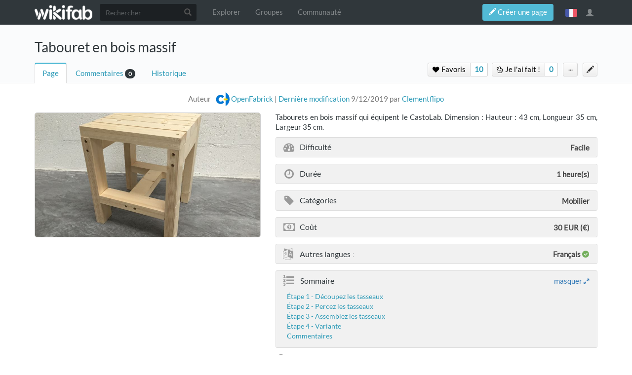

--- FILE ---
content_type: text/html; charset=UTF-8
request_url: https://wikifab.org/wiki/Tabouret_en_bois_massif
body_size: 11640
content:



<!DOCTYPE html>
<html class="client-nojs" lang="fr" dir="ltr">
<head>
<meta charset="UTF-8"/>
<title>Tabouret en bois massif — Wikifab</title>
<script>document.documentElement.className = document.documentElement.className.replace( /(^|\s)client-nojs(\s|$)/, "$1client-js$2" );</script>
<script>(window.RLQ=window.RLQ||[]).push(function(){mw.config.set({"wgCanonicalNamespace":"","wgCanonicalSpecialPageName":false,"wgNamespaceNumber":0,"wgPageName":"Tabouret_en_bois_massif","wgTitle":"Tabouret en bois massif","wgCurRevisionId":72551,"wgRevisionId":72551,"wgArticleId":7800,"wgIsArticle":true,"wgIsRedirect":false,"wgAction":"view","wgUserName":null,"wgUserGroups":["*","Dokit-read","Dokit-createaccount","Dokit-pdfexport"],"wgCategories":["Tutorials"],"wgBreakFrames":false,"wgPageContentLanguage":"fr","wgPageContentModel":"wikitext","wgSeparatorTransformTable":[",\t."," \t,"],"wgDigitTransformTable":["",""],"wgDefaultDateFormat":"dmy","wgMonthNames":["","janvier","février","mars","avril","mai","juin","juillet","août","septembre","octobre","novembre","décembre"],"wgMonthNamesShort":["","janv.","fév.","mars","avr.","mai","juin","juill.","août","sept.","oct.","nov.","déc."],"wgRelevantPageName":"Tabouret_en_bois_massif","wgRelevantArticleId":7800,"wgRequestId":"c52f6d1a867ad3a0a91f66ec","wgIsProbablyEditable":false,"wgRelevantPageIsProbablyEditable":false,"wgRestrictionEdit":[],"wgRestrictionMove":[],"wgPageFormsAutocompleteValues":[],"wgPageFormsAutocompleteOnAllChars":false,"wgPageFormsFieldProperties":[],"wgPageFormsCargoFields":[],"wgPageFormsDependentFields":[],"wgPageFormsGridValues":[],"wgPageFormsGridParams":[],"wgPageFormsContLangYes":null,"wgPageFormsContLangNo":null,"wgPageFormsContLangMonths":[],"wgPageFormsShowOnSelect":[],"wgPageFormsScriptPath":"/w/extensions/PageForms","edgValues":null,"wgPageFormsEDSettings":null,"wgAllowPipesInForms":true,"wgAmericanDates":false,"wgMediaViewerOnClick":true,"wgMediaViewerEnabledByDefault":true,"wgVisualEditor":{"pageLanguageCode":"fr","pageLanguageDir":"ltr","pageVariantFallbacks":"fr","usePageImages":false,"usePageDescriptions":false},"wgULSAcceptLanguageList":[],"wgULSCurrentAutonym":"français","wgCategoryTreePageCategoryOptions":"{\"mode\":0,\"hideprefix\":20,\"showcount\":true,\"namespaces\":false,\"hidebreadcrumb\":true}","wgTranslatePageTranslation":"source","ImageAnnotator":{"imageAnnotatorOldWgServers":["http://wikifab.org","https://wikifab.org","https://files-thumbs.wikifab.org"]},"CommentStreams":{"canComment":false,"moderatorEdit":false,"moderatorAccept":false,"showEditBoxOnPageLoad":1,"moderatorDelete":false,"moderatorFastDelete":0,"showLabels":1,"userDisplayName":"\u003Cspan class=\"cs-comment-author-anonymous\"\u003Eanonyme\u003C/span\u003E","userAvatar":null,"newestStreamsOnTop":1,"initiallyCollapsed":false,"enableVoting":1,"enableAccepting":1,"enableWatchlist":1,"comments":[]},"wgVisualEditorToolbarScrollOffset":0,"wgVisualEditorUnsupportedEditParams":["undo","undoafter","veswitched"],"wgEditSubmitButtonLabelPublish":false});mw.loader.state({"site.styles":"ready","noscript":"ready","user.styles":"ready","user":"ready","site":"ready","user.options":"loading","user.tokens":"loading","ext.imageannotator.editor.css":"ready","ext.translate":"ready","ext.translate.tag.languages":"ready","ext.socialprofile.responsive":"ready","ext.socialprofile.userinfo.css":"ready","ext.Wikifab.css":"ready","ext.groupspage.css":"ready","ext.checkpagetitle.css":"ready","ext.flowcountertalks.css":"ready","ext.simpleembedvideo.css":"ready","ext.userspageslinks.css":"ready","ext.wikifab.css":"ready","ext.dokitfooter.css":"ready","ext.EmbedTutorials.modal.css":"ready","ext.visualEditor.desktopArticleTarget.noscript":"ready","ext.wikifaborg.css":"ready","ext.uls.interlanguage":"ready","ext.simplelanguageselectorcss":"ready","ext.autosetpagelang":"ready","ext.smw.style":"ready","ext.smw.tooltip.styles":"ready","ext.bootstrap.styles":"ready","ext.EmbedTutorials.modal.js":"loading","ext.QRCodeGenerator.modal.js":"loading"});mw.loader.implement("user.options@1dpodri",function($,jQuery,require,module){/*@nomin*/mw.user.options.set({"variant":"fr"});
});mw.loader.implement("user.tokens@1skqejg",function($,jQuery,require,module){/*@nomin*/mw.user.tokens.set({"editToken":"+\\","patrolToken":"+\\","watchToken":"+\\","csrfToken":"+\\"});
});mw.loader.load(["ext.wikifab.wfexplore","ext.Tabber","ext.imageannotator.editor","ext.smw.style","ext.smw.tooltips","ext.carousel.js","mediawiki.page.startup","mediawiki.user","mediawiki.page.ready","mediawiki.toc","mediawiki.searchSuggest","ext.socialprofile.userinfo.js","ext.userswatchbutton.js","ext.groupspage.js","ext.checkpagetitle.js","ext.inputBox","mmv.head","mmv.bootstrap.autostart","ext.simpleembedvideo.js","ext.userspageslinks.js","ext.3d","ext.cssforcategories.common","ext.CommentStreams","ext.visualEditor.desktopArticleTarget.init","ext.visualEditor.targetLoader","ext.uls.interface","ext.simplelanguageselector","ext.bootstrap.scripts","ext.Wikifab.js"]);mw.loader.load("/w/load.php?debug=false\u0026lang=fr\u0026modules=ext.EmbedTutorials.modal.js%7Cext.QRCodeGenerator.modal.js\u0026only=scripts\u0026skin=chameleon");});</script>
<link rel="stylesheet" href="/w/load.php?debug=false&amp;lang=fr&amp;modules=ext.EmbedTutorials.modal.css%7Cext.Wikifab.css%7Cext.autosetpagelang%2Csimplelanguageselectorcss%2Ctranslate%7Cext.bootstrap.styles%7Cext.checkpagetitle.css%7Cext.dokitfooter.css%7Cext.flowcountertalks.css%7Cext.groupspage.css%7Cext.imageannotator.editor.css%7Cext.simpleembedvideo.css%7Cext.socialprofile.responsive%7Cext.socialprofile.userinfo.css%7Cext.translate.tag.languages%7Cext.uls.interlanguage%7Cext.userspageslinks.css%7Cext.visualEditor.desktopArticleTarget.noscript%7Cext.wikifab.css%7Cext.wikifaborg.css&amp;only=styles&amp;skin=chameleon"/>
<link rel="stylesheet" href="/w/load.php?debug=false&amp;lang=fr&amp;modules=ext.smw.style%7Cext.smw.tooltip.styles&amp;only=styles&amp;skin=chameleon"/>
<script async="" src="/w/load.php?debug=false&amp;lang=fr&amp;modules=startup&amp;only=scripts&amp;skin=chameleon"></script>
<style>
			:root{
				--main-btn-color: #52BAD5;
			}
			</style><style>
			:root{
				--main-hover-color: #2C9AB7;
			}
			</style>
<meta name="ResourceLoaderDynamicStyles" content=""/>
<link rel="stylesheet" href="/w/load.php?debug=false&amp;lang=fr&amp;modules=site.styles&amp;only=styles&amp;skin=chameleon"/>
<meta name="generator" content="MediaWiki 1.31.3"/>
<meta name="google-site-verification" content=""/>
<meta name="keywords" content="Tabouret,"/>
<meta name="description" content="Tabourets en bois massif qui équipent le CastoLab.Dimension&amp;#160;: Hauteur&amp;#160;: 43 cm, Longueur 35 cm, Largeur 35 cm."/>
<meta name="twitter:description" content="Tabourets en bois massif qui équipent le CastoLab.Dimension&amp;#160;: Hauteur&amp;#160;: 43 cm, Longueur 35 cm, Largeur 35 cm."/>
<meta name="viewport" content="width=device-width, initial-scale=1.0"/>
<link rel="alternate" type="application/rdf+xml" title="Tabouret en bois massif" href="/w/index.php?title=Sp%C3%A9cial:Export_RDF/Tabouret_en_bois_massif&amp;xmlmime=rdf"/>
<link rel="shortcut icon" href="/images/favicon/favicon.png"/>
<link rel="search" type="application/opensearchdescription+xml" href="/w/opensearch_desc.php" title="Wikifab (fr)"/>
<link rel="EditURI" type="application/rsd+xml" href="https://wikifab.org/w/api.php?action=rsd"/>
<meta property="og:description" content="Tabourets en bois massif qui équipent le CastoLab.Dimension&amp;#160;: Hauteur&amp;#160;: 43 cm, Longueur 35 cm, Largeur 35 cm."/>
<script type="application/ld+json">{"@context" : "http://schema.org","description":"Tabourets en bois massif qui équipent le CastoLab.Dimension&#160;: Hauteur&#160;: 43 cm, Longueur 35 cm, Largeur 35 cm.",}</script>
<meta property="fb:app_id" content=""/>

<meta property="fb:admins" content=""/>

<!--[if lt IE 9]><script src="/w/load.php?debug=false&amp;lang=fr&amp;modules=html5shiv&amp;only=scripts&amp;skin=chameleon&amp;sync=1"></script><![endif]-->
</head>
<body class="mediawiki ltr sitedir-ltr mw-hide-empty-elt ns-0 ns-subject page-Tabouret_en_bois_massif rootpage-Tabouret_en_bois_massif layout-layout-dokit skin-chameleon action-view bodyTranslateSourcePage bodyPageInUserLanguage">
	<!-- navigation bar -->
	<nav class="navbar navbar-default p-navbar" role="navigation" id="mw-navigation">
		<div class="container">
				<div class="navbar-header">

					<button type="button" class="navbar-toggle collapsed" data-toggle="collapse" data-target="#mw-navigation-collapse">
						<span class="sr-only">Toggle navigation</span>
						<span class="icon-bar"></span><span class="icon-bar"></span><span class="icon-bar"></span>
					</button>

				<!-- logo and main page link -->
				<div id="p-logo" class="p-logo navbar-brand" role="banner">
					<a href="/wiki/Accueil" title="Visiter la page d’accueil"><img src="/images/logo/logo-white.png" alt="Wikifab"/></a>
				</div>


				</div>

				<div class="collapse navbar-collapse" id="mw-navigation-collapse">
				<!-- search form -->
				<div  id="p-search" class="p-search navbar-form" role="search">
					<form  id="searchform" class="mw-search form-inline" action="/w/index.php">
						<input type="hidden" name="title" value="Spécial:Recherche" />
						<div class="input-group"><input class="form-control" id="searchInput" accesskey="f" title="Rechercher" placeholder="Rechercher" name="search" autocomplete="off">
						<div class="input-group-btn">
						<button value="Rechercher" id="mw-searchButton" name="fulltext" title="Rechercher les pages comportant ce texte." type="submit" class="mw-searchButton btn btn-default"><span class="glyphicon glyphicon-search"></span></button>
					</div>
				</div>
			</form>
		</div>
<ul class="nav navbar-nav">
				<!-- navigation -->
				<li id="n-Explorer"><a href="/wiki/Explore">Explorer</a></li>
				<li id="n-Groupes"><a href="/wiki/Groups">Groupes</a></li>
				<li id="n-Communauté"><a href="/wiki/Sp%C3%A9cial:AllDiscussions">Communauté</a></li></ul>

					<div class="navbar-right-aligned"><ul class="nav navbar-nav MessageContent"><div data-toggle="modal" data-target="#CreateNewPage" class="wf-top-button askButton"><span class="btn webfonts-changed"><span class="glyphicon glyphicon-pencil"></span> Créer une page</span></div>
<div class="modal fade" id="CreateNewPage" role="dialog" aria-labelledby="myModalLabel">
<div class="modal-dialog">
<div class="modal-content">
<div class="modal-header">
<h4 class="modal-title" id="myModalLabel"><span id="Vous_n'avez_pas_la_permission"></span><span class="mw-headline" id="Vous_n_avez_pas_la_permission">Vous n'avez pas la permission</span></h4>
</div>
<div class="modal-body NewPageTabs">
<div class="alert alert-warning" role="alert"><strong>Oups&#160;!</strong> Vous n'avez pas la permission de modifier ce tutoriel car vous n'êtes pas connecté. Pour modifier ce tutoriel, <a rel="nofollow" class="external text" href="https://wikifab.org/w/index.php?title=Sp%C3%A9cial:UserLogin/signup&amp;returnto=Tabouret_en_bois_massif">créez un compte</a> ou <a rel="nofollow" class="external text" href="https://wikifab.org/w/index.php?title=Sp%C3%A9cial:UserLogin&amp;returnto=Tabouret_en_bois_massif">connectez-vous</a>.</div>
</div>
</div>
</div>
</div>
</ul>
<ul class="nav navbar-nav MessageContent"></ul>

					<!-- personal widgets uls -->
						<ul class="navbar-personaltools navbar-nav navbar-personaltoolwidgets navbar-nav-widgets" ><li id="pt-language" class="active"><a href="#" class="sls-trigger lang-fr" sort_order="0">français</a></li>
					</ul>
					<!-- personal tools -->
					<ul class="navbar-tools navbar-nav" >
						<li class="dropdown navbar-tools-tools">
							<a class="dropdown-toggle navbar-usernotloggedin" href="#" data-toggle="dropdown" title="Vous n’êtes pas connecté." ><span class="glyphicon glyphicon-user"></span></a>
							<ul class="p-personal-tools dropdown-menu dropdown-menu-right" >
								
								<li id="pt-createaccount"><a href="/w/index.php?title=Sp%C3%A9cial:Cr%C3%A9er_un_compte&amp;returnto=Tabouret+en+bois+massif" sort_order="1" title="Nous vous encourageons à créer un compte utilisateur et vous connecter; ce n’est cependant pas obligatoire">Créer un compte</a></li>
								<li id="pt-login-private"><a href="/w/index.php?title=Sp%C3%A9cial:Connexion&amp;returnto=Tabouret+en+bois+massif" sort_order="2" title="Vous devez vous connecter pour utiliser ce wiki [o]" accesskey="o">Se connecter</a></li> <hr style='border-bottom-style: solid;margin-top: 2px;margin-bottom: 2px'> 
									<li id="pt-help-target"><a href="https://help.dokit.app/wiki/Main_Page" target="_blanck" menu="user-sub-menu" sort_order="3">Aide</a></li>
								</ul>
							</li>
						</ul>

					</div> <!-- navbar-right-aligned -->
				</div><!-- /.navbar-collapse -->
			</div>
		</nav>

	<!-- additionnal page header -->
	<div id="additionnal-page-header">
		<div class="container">
		</div>
	</div>

	<!-- main content header -->
	<div id="main-content-header">
		<div class="container">
				<div class="maincontent-header-head">

				<h1 id="firstHeading" class="firstHeading">Tabouret en bois massif</h1>

			</div>

			<div class="maincontent-header-tail">
				<!-- Page Tools Tabs -->
				<div class="page-tools-tabs smooth-scroll"><ul class="list-inline">
<li id="ca-nstab-main" class="selected"><a href="/wiki/Tabouret_en_bois_massif" title="Voir le contenu de la page [c]" accesskey="c" class="selected">Page</a></li>
<li><a count="0" href="#cs-comments">Commentaires</a><span class="counterTalk">0</span></li>
<li id="ca-history"><a href="/w/index.php?title=Tabouret_en_bois_massif&amp;action=history" title="Historique des versions de cette page [h]" accesskey="h">Historique</a></li></ul>
				</div>
					<div class="header-right-aligned">
<div class="PageNetworkLinks">
		<a class="UsersPagesLinksButton addAction" data-linkstype="star" data-page="Tabouret_en_bois_massif" ><button class=" doActionLabel"><span class=" "><i class="fa fa-heart upl_icon"></i> <i class="fa fa-spinner fa-spin upl_loading" style="display:none"></i> Favoris</span></button></a><div class="dropdownParent"><a href="https://wikifab.org/w/index.php?title=Sp%C3%A9cial:DisplayUsersList&pageName=Tabouret+en+bois+massif&typeButton=star&numPage=1" class="UsersPagesLinksButtonCounter addAction" data-linkstype="star" data-page="Tabouret_en_bois_massif" data-listid ="1" ><button>10</button></a><div class="UsersListContent" id="boutonContent1"> <div class="usersPageLinksUsers row"><div class="col-md-4 col-sm-6 col-xs-12 UserListcard"><a href="/wiki/Utilisateur:Aurelien"><div class="avatar"><img src="/images/avatars/default_ml.gif" alt="avatar" border="0"/></div><span class="name">Aurelien</span></a></div><div class="col-md-4 col-sm-6 col-xs-12 UserListcard"><a href="/wiki/Utilisateur:Aurelie_Brachet"><div class="avatar"><img src="/images/avatars/default_ml.gif" alt="avatar" border="0"/></div><span class="name">Aurelie Brachet</span></a></div><div class="col-md-4 col-sm-6 col-xs-12 UserListcard"><a href="/wiki/Utilisateur:Mr_fish77"><div class="avatar"><img src="/images/avatars/dkf_Wikifab_43_ml.png?r=1503386681" alt="avatar" border="0"/></div><span class="name">Mathieu</span></a></div><div class=nbrHiddingPeople><a href="https://wikifab.org/w/index.php?title=Sp%C3%A9cial:DisplayUsersList&pageName=Tabouret en bois massif&typeButton=star&numPage=1">Et 7 de plus...</a></div></div></div></div>
		<a class="UsersPagesLinksButton addAction" data-linkstype="ididit" data-page="Tabouret_en_bois_massif" ><button class=" doActionLabel"><span class=" "><i class="fa fa-hand-peace-o upl_icon"></i> <i class="fa fa-spinner fa-spin upl_loading" style="display:none"></i> Je l'ai fait&#160;!</span></button></a><div class="dropdownParent"><a href="#" class="UsersPagesLinksButtonCounter addAction" data-linkstype="ididit" data-page="Tabouret_en_bois_massif" data-listid ="2" ><button>0</button></a><div class="UsersListContent" id="boutonContent2"> <div class="usersPageLinksUsers row"></div></div></div>
</div>
					<!-- page tools -->
					<ul class="page-tools-dropdown" >
						<li id="ca-formedit" class="page-tools-dropdown-tools"><a href="/w/index.php?title=Tabouret_en_bois_massif&amp;action=formedit" title="Modifier cette page avec un formulaire [&amp;]" accesskey="&amp;"><span class="glyphicon glyphicon-pencil"></span></a></li>
							<li class="page-tools-dropdown-tools dropdown">
								<a data-toggle="dropdown" class="dropdown-toggle" href="#" title="Outils pour les pages" ><span>...</span></a>
	<!-- Content navigation -->
	<ul class="p-contentnavigation dropdown-menu" id="p-contentnavigation">
		<!-- namespaces -->
		<!-- views -->
		<li id="ca-pdfexport"><a href="/w/index.php?title=Tabouret_en_bois_massif&amp;action=pdfexport&amp;format=single">Export PDF</a></li>
		<li id="ca-embed" class="embed-button"><a href="/w/index.php?title=Tabouret_en_bois_massif&amp;embed=true" class="embed-button">Intégrer ce tutoriel</a></li>
		<li id="ca-qrcode" class="qrcode-button"><a data-toggle="modal" data-target="#qrcodeModal" href="#" class="qrcode-button">Générer un QR code</a></li>
		<!-- NetworksLinks -->
	</ul>
							</li>
						</ul>

					</div> <!-- header-right-aligned -->
			</div>
		</div>
	</div>

	<div>
		<div class="container">
			<div class="siteNoticeArea row">
				<div class="col-lg-12">

				</div>
			</div>
			<div class="row">
				<div class="col-lg-12">
					<!-- start the content area -->
					<div id="content" class="mw-body"><a id="top"></a>
						<div id="mw-indicators" class="mw-indicators"></div>
						<div  id="mw-js-message" style="display:none;"></div>
						<div id="bodyContent">
							<!-- body text -->

							<div id="mw-content-text" lang="fr" dir="ltr" class="mw-content-ltr"><div class="mw-parser-output"><div class="print-description print-only">Tabourets en bois massif qui équipent le CastoLab.
Dimension&#160;: Hauteur&#160;: 43 cm, Longueur 35 cm, Largeur 35 cm.</div>
<p class="tuto-details-autor-revision noprint hideInTranslatedPage">Auteur&#160;<span class="tuto-details-author-box"><a class="avatar-image" href="/wiki/Utilisateur:Castolab"><img src="/images/avatars/dkf_Wikifab_2415_ml.jpg?r=1503387153" alt="avatar" border="0" /></a><a class="name" href="/wiki/Utilisateur:Castolab"><span class="tuto-details-author-name">OpenFabrick</span></a></span> | <a rel="nofollow" class="external text" href="https://wikifab.org/w/index.php?title=Tabouret_en_bois_massif&amp;action=history">Dernière modification</a> 9/12/2019 par <a href="/wiki/Utilisateur:Clementflipo" class="mw-redirect" title="Utilisateur:Clementflipo">Clementflipo</a></p>
<div class="row firstPage">
<div class="col-md-5 col-sm-5 col-xs-12 fullWidthPrint">
<div class="tuto-main-image noprint"><div class="annotatedImageContainer"><a href="/wiki/Fichier:Tabouret_en_bois_massif_IMG_5559.JPG" class="image"><img alt="Tabouret en bois massif IMG 5559.JPG" src="/images/thumb/3/3a/Tabouret_en_bois_massif_IMG_5559.JPG/800px-Tabouret_en_bois_massif_IMG_5559.JPG" width="800" height="600" class="thumbborder" data-file-width="3264" data-file-height="2448" /></a><div class="annotatedcontent" data-annotatedcontent="&#123;&#123;&#123;Main_Picture_annotation&#125;&#125;&#125;"> </div></div>
</div>
<div class="tuto-details-box print-only">
<div class="tuto-items-container">
<div class="tuto-items-details-container">
<div class="tuto-items-details-container-left"><i class="fa fa-tachometer"></i> Difficulté</div>
<div class="tuto-items-details-container-right"><span class="propertyKey" style="display:none">Easy</span> Facile</div>
</div>
<div class="tuto-items-details-container">
<div class="tuto-items-details-container-left"><i class="fa fa-clock-o"></i> Durée</div>
<div class="tuto-items-details-container-right">1 <span class="propertyKey" style="display:none">hour(s)</span> heure(s)</div>
</div>
<div class="tuto-items-details-container">
<div class="tuto-items-details-container-left"><i class="fa fa-tag"></i> Catégories</div>
<div class="tuto-items-details-container-right">Mobilier</div>
</div>
<div class="tuto-items-details-container">
<div class="tuto-items-details-container-left"><i class="fa fa-money"></i> Coût</div>
<div class="tuto-items-details-container-right">30 EUR (€)</div>
</div>
</div>
</div>
</div>
<div class="col-md-7 col-sm-7 col-xs-12 fullWidthPrint no-print-book">
<div class="tuto-details-box">
<div class="tuto-details-about-title noprint">Tabourets en bois massif qui équipent le CastoLab.
Dimension&#160;: Hauteur&#160;: 43 cm, Longueur 35 cm, Largeur 35 cm.</div>
<div class="tuto-items-container"><div class="tuto-items-details-container noprint">
<div class="tuto-items-details-container-left"><i class="fa fa-tachometer"></i> Difficulté</div> <div class="tuto-items-details-container-right"><span class="propertyKey" style="display:none">Easy</span> Facile</div> </div><div class="tuto-items-details-container noprint"> <div class="tuto-items-details-container-left"><i class="fa fa-clock-o"></i> Durée</div> <div class="tuto-items-details-container-right">1 <span class="propertyKey" style="display:none">hour(s)</span> heure(s)</div></div>
<div class="tuto-items-details-container noprint"><div class="tuto-items-details-container-left"><i class="fa fa-tag"></i> Catégories</div> <div class="tuto-items-details-container-right">Mobilier</div></div><div class="tuto-items-details-container noprint"><div class="tuto-items-details-container-left"><i class="fa fa-money"></i> Coût</div> <div class="tuto-items-details-container-right">30 EUR (€)</div></div>
<div class="tuto-items-languages noprint"><div class="mw-pt-languages noprint" lang="fr" dir="ltr"><div class="mw-pt-languages-label">Autres langues&#160;:</div><div class="mw-pt-languages-list autonym"><span class="mw-pt-languages-ui mw-pt-languages-selected mw-pt-progress mw-pt-progress--complete" lang="fr">français</span></div></div></div>
<div class="tuto-items-details-container printTOC"><div class="tuto-items-details-container-left"><i class="fa fa-list-ol"></i></div><div id="toc" class="toc"><div class="toctitle" lang="fr" dir="ltr"><h2>Sommaire</h2></div>
<ul>
<li class="toclevel-1"><a href="#Étape_1_-_Découpez_les_tasseaux"><span class="tocnumber">1</span> <span class="toctext">Étape 1 - Découpez les tasseaux</span></a></li>
<li class="toclevel-1"><a href="#Étape_2_-_Percez_les_tasseaux"><span class="tocnumber">2</span> <span class="toctext">Étape 2 - Percez les tasseaux</span></a></li>
<li class="toclevel-1"><a href="#Étape_3_-_Assemblez_les_tasseaux"><span class="tocnumber">3</span> <span class="toctext">Étape 3 - Assemblez les tasseaux</span></a></li>
<li class="toclevel-1"><a href="#Étape_4_-_Variante"><span class="tocnumber">4</span> <span class="toctext">Étape 4 - Variante</span></a></li>
<li class="toclevel-1"><a href="#Commentaires"><span class="tocnumber">5</span> <span class="toctext">Commentaires</span></a></li>
</ul>
</div>
</div>
<div class="licence-detail noprint"><i class="fa fa-creative-commons"></i><span class="licence-detail-title">Licence&#160;:</span> Attribution - Pas d'utilisation commerciale (CC-BY-NC)</div>
</div>
</div>
</div>
</div>
<p><span class="propertyKey" style="display:none">Tabouret</span>
<span class="propertyKey" style="display:none">Tabouret_en_bois_massif_IMG_5559.JPG</span>
<span class="propertyKey" style="display:none">fr</span> 
<span class="propertyKey" style="display:none">none</span> 
<span class="propertyKey" style="display:none">Creation</span> 
<span class="propertyKey" style="display:none">0</span>
<span class="noprint"></span>
</p>


<div class="Input-tabs Grey-Input-tabs">
<div id="tabber-439e33226e4264e931e5b6ebd2211d67" class="tabber">
			<div class="tabbertab" title="Outils &amp; Matériaux">
				<p class="mw-empty-elt">
</p><div class="wf-nav-tabs-inner">
<div class="row">
<div class="col-xs-12 col-md-6">
<div class="tuto-step-image">
<div data-interval="false" data-ride="carousel" class="carousel" id="myCarousel1"><div class="carousel-inner"><div class="carousel-item item active"><a href="/wiki/Fichier:Tabouret_en_bois_massif_tabouret_1_.JPG" class="image"><img alt="Tabouret en bois massif tabouret 1 .JPG" src="/images/d/d8/Tabouret_en_bois_massif_tabouret_1_.JPG" width="3264" height="2448" data-file-width="3264" data-file-height="2448" /></a></div><div class="carousel-item item"><a href="/wiki/Fichier:Tabouret_en_bois_massif_bois.jpg" class="image"><img alt="Tabouret en bois massif bois.jpg" src="/images/2/2c/Tabouret_en_bois_massif_bois.jpg" width="3264" height="2448" data-file-width="3264" data-file-height="2448" /></a></div></div><ol class="carousel-indicators"><li class="carousel-thumb active" data-slide-to="0" data-target="#myCarousel1"><a href="/wiki/Fichier:Tabouret_en_bois_massif_tabouret_1_.JPG" class="image"><img alt="Tabouret en bois massif tabouret 1 .JPG" src="/images/d/d8/Tabouret_en_bois_massif_tabouret_1_.JPG" width="3264" height="2448" data-file-width="3264" data-file-height="2448" /></a></li><li class="carousel-thumb" data-slide-to="1" data-target="#myCarousel1"><a href="/wiki/Fichier:Tabouret_en_bois_massif_bois.jpg" class="image"><img alt="Tabouret en bois massif bois.jpg" src="/images/2/2c/Tabouret_en_bois_massif_bois.jpg" width="3264" height="2448" data-file-width="3264" data-file-height="2448" /></a></li></ol></div> 
</div>
</div>
<div class="col-xs-12 col-md-6 step-instructions">
<h3><span class="mw-headline" id="Matériaux">Matériaux</span></h3>
<p>2 tasseaux en sapin raboté 38 x 67 mm longueur 2,4 m
</p><p>14 vis &#160;: 4 mm x 60 mm
</p><p>12 vis&#160;: 5 mm x 100 mm
</p><p>Colle à bois
</p>
<div class="hrContentMinor-2"></div>
<h3><span class="mw-headline" id="Outils">Outils</span></h3>
<p>Une scie à onglets (électrique ou à main)
</p><p>Perceuse visseuse
</p><p>Cales de montage (en option)
</p>
</div>
</div>
</div><p class="mw-empty-elt"></p>
			</div></div>
</div>
<div class="bg-halfsquare-separator"></div>
<div class="row">
<div class="col-xs-12 col-md-6 step-instructions col-md-push-6 step-instructions-manyimage">
<h2><span class="mw-headline" id="Étape_1_-_Découpez_les_tasseaux">Étape 1 - Découpez les tasseaux</span></h2>
<p>Découper selon le plan de découpe ci contre.
</p><p>Il y a 4 dimensions différentes&#160;:
</p><p>A&#160;: 4 exemplaires. Longueur 392 mm (pieds).
</p><p>B&#160;: 5 exemplaires. Longueur 355 mm (assise).
</p><p>C&#160;: 2 exemplaires. Longueur 279 mm (traverses).
</p><p>D&#160;: 3 exemplaires. Longueur 221 mm (traverses). 
</p>
</div>
<div class="col-xs-12 col-md-6 tuto-step-image noprint col-md-pull-6">
<div data-interval="false" data-ride="carousel" class="carousel" id="myCarousel2"><div class="carousel-inner"><div class="carousel-item item active"><div class="annotatedImageContainer"><a href="/wiki/Fichier:Tabouret_en_bois_massif_Plan_d_coupe_Bas.jpg" class="image"><img alt="Tabouret en bois massif Plan d coupe Bas.jpg" src="/images/thumb/d/de/Tabouret_en_bois_massif_Plan_d_coupe_Bas.jpg/800px-Tabouret_en_bois_massif_Plan_d_coupe_Bas.jpg" width="800" height="554" data-file-width="3250" data-file-height="2250" /></a><div class="annotatedcontent" data-annotatedcontent=""> </div></div></div><div class="carousel-item item"><div class="annotatedImageContainer"><a href="/wiki/Fichier:Tabouret_en_bois_massif_tabouret_2_.JPG" class="image"><img alt="Tabouret en bois massif tabouret 2 .JPG" src="/images/thumb/9/91/Tabouret_en_bois_massif_tabouret_2_.JPG/800px-Tabouret_en_bois_massif_tabouret_2_.JPG" width="800" height="600" data-file-width="3264" data-file-height="2448" /></a><div class="annotatedcontent" data-annotatedcontent=""> </div></div></div><div class="carousel-item item"><div class="annotatedImageContainer"><a href="/wiki/Fichier:Tabouret_en_bois_massif_tabouret_4_.JPG" class="image"><img alt="Tabouret en bois massif tabouret 4 .JPG" src="/images/thumb/a/aa/Tabouret_en_bois_massif_tabouret_4_.JPG/800px-Tabouret_en_bois_massif_tabouret_4_.JPG" width="800" height="600" data-file-width="3264" data-file-height="2448" /></a><div class="annotatedcontent" data-annotatedcontent=""> </div></div></div></div><ol class="carousel-indicators"><li class="carousel-thumb active" data-slide-to="0" data-target="#myCarousel2"><div class="annotatedImageContainer"><a href="/wiki/Fichier:Tabouret_en_bois_massif_Plan_d_coupe_Bas.jpg" class="image"><img alt="Tabouret en bois massif Plan d coupe Bas.jpg" src="/images/thumb/d/de/Tabouret_en_bois_massif_Plan_d_coupe_Bas.jpg/800px-Tabouret_en_bois_massif_Plan_d_coupe_Bas.jpg" width="800" height="554" data-file-width="3250" data-file-height="2250" /></a><div class="annotatedcontent" data-annotatedcontent=""> </div></div></li><li class="carousel-thumb" data-slide-to="1" data-target="#myCarousel2"><div class="annotatedImageContainer"><a href="/wiki/Fichier:Tabouret_en_bois_massif_tabouret_2_.JPG" class="image"><img alt="Tabouret en bois massif tabouret 2 .JPG" src="/images/thumb/9/91/Tabouret_en_bois_massif_tabouret_2_.JPG/800px-Tabouret_en_bois_massif_tabouret_2_.JPG" width="800" height="600" data-file-width="3264" data-file-height="2448" /></a><div class="annotatedcontent" data-annotatedcontent=""> </div></div></li><li class="carousel-thumb" data-slide-to="2" data-target="#myCarousel2"><div class="annotatedImageContainer"><a href="/wiki/Fichier:Tabouret_en_bois_massif_tabouret_4_.JPG" class="image"><img alt="Tabouret en bois massif tabouret 4 .JPG" src="/images/thumb/a/aa/Tabouret_en_bois_massif_tabouret_4_.JPG/800px-Tabouret_en_bois_massif_tabouret_4_.JPG" width="800" height="600" data-file-width="3264" data-file-height="2448" /></a><div class="annotatedcontent" data-annotatedcontent=""> </div></div></li></ol></div>
</div>
<div class="col-md-6 step-image-print print-only">
<div class="tuto-step-image">
<div class="annotatedImageContainer"><a href="/wiki/Fichier:Tabouret_en_bois_massif_Plan_d_coupe_Bas.jpg" class="image"><img alt="Tabouret en bois massif Plan d coupe Bas.jpg" src="/images/thumb/d/de/Tabouret_en_bois_massif_Plan_d_coupe_Bas.jpg/800px-Tabouret_en_bois_massif_Plan_d_coupe_Bas.jpg" width="800" height="554" data-file-width="3250" data-file-height="2250" /></a><div class="annotatedcontent" data-annotatedcontent=""> </div></div>
</div>
</div>
<div class="col-md-6 step-image-print print-only">
<div class="tuto-step-image">
<div class="annotatedImageContainer"><a href="/wiki/Fichier:Tabouret_en_bois_massif_tabouret_2_.JPG" class="image"><img alt="Tabouret en bois massif tabouret 2 .JPG" src="/images/thumb/9/91/Tabouret_en_bois_massif_tabouret_2_.JPG/800px-Tabouret_en_bois_massif_tabouret_2_.JPG" width="800" height="600" data-file-width="3264" data-file-height="2448" /></a><div class="annotatedcontent" data-annotatedcontent=""> </div></div>
</div>
</div>
<div class="col-md-6 step-image-print print-only">
<div class="tuto-step-image">
<div class="annotatedImageContainer"><a href="/wiki/Fichier:Tabouret_en_bois_massif_tabouret_4_.JPG" class="image"><img alt="Tabouret en bois massif tabouret 4 .JPG" src="/images/thumb/a/aa/Tabouret_en_bois_massif_tabouret_4_.JPG/800px-Tabouret_en_bois_massif_tabouret_4_.JPG" width="800" height="600" data-file-width="3264" data-file-height="2448" /></a><div class="annotatedcontent" data-annotatedcontent=""> </div></div>
</div>
</div>
<p><br />
</p>
 </div>
<div class="hrContentMinor"></div>
<p><span class="propertyKey" style="display:none"></span>
</p>
<div class="row">
<div class="col-xs-12 col-md-6 step-instructions col-md-push-6 step-instructions-manyimage">
<h2><span class="mw-headline" id="Étape_2_-_Percez_les_tasseaux">Étape 2 - Percez les tasseaux</span></h2>
<p>Tracez les trous à percer selon le plan ci-contre.
</p><p>Si vous avez plusieurs tabourets à assembler, des cales de perçage vous feront gagner du temps. Elles peuvent être découpées dans une plaque de bois ou imprimées en 3D. Un fichier d'impression des cales est disponibles dans ce tuto. 
</p>
</div>
<div class="col-xs-12 col-md-6 tuto-step-image noprint col-md-pull-6">
<div data-interval="false" data-ride="carousel" class="carousel" id="myCarousel3"><div class="carousel-inner"><div class="carousel-item item active"><div class="annotatedImageContainer"><a href="/wiki/Fichier:Tabouret_en_bois_massif_Percage_bas.jpg" class="image"><img alt="Tabouret en bois massif Percage bas.jpg" src="/images/thumb/6/6b/Tabouret_en_bois_massif_Percage_bas.jpg/800px-Tabouret_en_bois_massif_Percage_bas.jpg" width="800" height="554" data-file-width="3250" data-file-height="2250" /></a><div class="annotatedcontent" data-annotatedcontent=""> </div></div></div><div class="carousel-item item"><div class="annotatedImageContainer"><a href="/wiki/Fichier:Tabouret_en_bois_massif_tabouret_5_.JPG" class="image"><img alt="Tabouret en bois massif tabouret 5 .JPG" src="/images/thumb/6/6e/Tabouret_en_bois_massif_tabouret_5_.JPG/800px-Tabouret_en_bois_massif_tabouret_5_.JPG" width="800" height="1067" data-file-width="2448" data-file-height="3264" /></a><div class="annotatedcontent" data-annotatedcontent=""> </div></div></div><div class="carousel-item item"><div class="annotatedImageContainer"><a href="/wiki/Fichier:Tabouret_en_bois_massif_tabouret_6_.JPG" class="image"><img alt="Tabouret en bois massif tabouret 6 .JPG" src="/images/thumb/c/cf/Tabouret_en_bois_massif_tabouret_6_.JPG/800px-Tabouret_en_bois_massif_tabouret_6_.JPG" width="800" height="1067" data-file-width="2448" data-file-height="3264" /></a><div class="annotatedcontent" data-annotatedcontent=""> </div></div></div></div><ol class="carousel-indicators"><li class="carousel-thumb active" data-slide-to="0" data-target="#myCarousel3"><div class="annotatedImageContainer"><a href="/wiki/Fichier:Tabouret_en_bois_massif_Percage_bas.jpg" class="image"><img alt="Tabouret en bois massif Percage bas.jpg" src="/images/thumb/6/6b/Tabouret_en_bois_massif_Percage_bas.jpg/800px-Tabouret_en_bois_massif_Percage_bas.jpg" width="800" height="554" data-file-width="3250" data-file-height="2250" /></a><div class="annotatedcontent" data-annotatedcontent=""> </div></div></li><li class="carousel-thumb" data-slide-to="1" data-target="#myCarousel3"><div class="annotatedImageContainer"><a href="/wiki/Fichier:Tabouret_en_bois_massif_tabouret_5_.JPG" class="image"><img alt="Tabouret en bois massif tabouret 5 .JPG" src="/images/thumb/6/6e/Tabouret_en_bois_massif_tabouret_5_.JPG/800px-Tabouret_en_bois_massif_tabouret_5_.JPG" width="800" height="1067" data-file-width="2448" data-file-height="3264" /></a><div class="annotatedcontent" data-annotatedcontent=""> </div></div></li><li class="carousel-thumb" data-slide-to="2" data-target="#myCarousel3"><div class="annotatedImageContainer"><a href="/wiki/Fichier:Tabouret_en_bois_massif_tabouret_6_.JPG" class="image"><img alt="Tabouret en bois massif tabouret 6 .JPG" src="/images/thumb/c/cf/Tabouret_en_bois_massif_tabouret_6_.JPG/800px-Tabouret_en_bois_massif_tabouret_6_.JPG" width="800" height="1067" data-file-width="2448" data-file-height="3264" /></a><div class="annotatedcontent" data-annotatedcontent=""> </div></div></li></ol></div>
</div>
<div class="col-md-6 step-image-print print-only">
<div class="tuto-step-image">
<div class="annotatedImageContainer"><a href="/wiki/Fichier:Tabouret_en_bois_massif_Percage_bas.jpg" class="image"><img alt="Tabouret en bois massif Percage bas.jpg" src="/images/thumb/6/6b/Tabouret_en_bois_massif_Percage_bas.jpg/800px-Tabouret_en_bois_massif_Percage_bas.jpg" width="800" height="554" data-file-width="3250" data-file-height="2250" /></a><div class="annotatedcontent" data-annotatedcontent=""> </div></div>
</div>
</div>
<div class="col-md-6 step-image-print print-only">
<div class="tuto-step-image">
<div class="annotatedImageContainer"><a href="/wiki/Fichier:Tabouret_en_bois_massif_tabouret_5_.JPG" class="image"><img alt="Tabouret en bois massif tabouret 5 .JPG" src="/images/thumb/6/6e/Tabouret_en_bois_massif_tabouret_5_.JPG/800px-Tabouret_en_bois_massif_tabouret_5_.JPG" width="800" height="1067" data-file-width="2448" data-file-height="3264" /></a><div class="annotatedcontent" data-annotatedcontent=""> </div></div>
</div>
</div>
<div class="col-md-6 step-image-print print-only">
<div class="tuto-step-image">
<div class="annotatedImageContainer"><a href="/wiki/Fichier:Tabouret_en_bois_massif_tabouret_6_.JPG" class="image"><img alt="Tabouret en bois massif tabouret 6 .JPG" src="/images/thumb/c/cf/Tabouret_en_bois_massif_tabouret_6_.JPG/800px-Tabouret_en_bois_massif_tabouret_6_.JPG" width="800" height="1067" data-file-width="2448" data-file-height="3264" /></a><div class="annotatedcontent" data-annotatedcontent=""> </div></div>
</div>
</div>
<p><br />
</p>
 </div>
<div class="hrContentMinor"></div>
<p><span class="propertyKey" style="display:none"></span>
</p>
<div class="row">
<div class="col-xs-12 col-md-6 step-instructions col-md-push-6 step-instructions-manyimage">
<h2><span class="mw-headline" id="Étape_3_-_Assemblez_les_tasseaux">Étape 3 - Assemblez les tasseaux</span></h2>
<p>Assemblez les morceaux préalablement coupés et percés, avec de la colle et les vis.
</p><p>Commencer par assembler séparément les 2 U pour les pieds et le H des traverses.
</p><p>Puis assemblez-les avant de fixer les morceaux de l'assise. 
</p>
</div>
<div class="col-xs-12 col-md-6 tuto-step-image noprint col-md-pull-6">
<div data-interval="false" data-ride="carousel" class="carousel" id="myCarousel4"><div class="carousel-inner"><div class="carousel-item item active"><div class="annotatedImageContainer"><a href="/wiki/Fichier:Tabouret_en_bois_massif_IMG_5582.JPG" class="image"><img alt="Tabouret en bois massif IMG 5582.JPG" src="/images/thumb/0/02/Tabouret_en_bois_massif_IMG_5582.JPG/800px-Tabouret_en_bois_massif_IMG_5582.JPG" width="800" height="600" data-file-width="3264" data-file-height="2448" /></a><div class="annotatedcontent" data-annotatedcontent=""> </div></div></div><div class="carousel-item item"><div class="annotatedImageContainer"><a href="/wiki/Fichier:Tabouret_en_bois_massif_IMG_5583.JPG" class="image"><img alt="Tabouret en bois massif IMG 5583.JPG" src="/images/thumb/b/b3/Tabouret_en_bois_massif_IMG_5583.JPG/800px-Tabouret_en_bois_massif_IMG_5583.JPG" width="800" height="600" data-file-width="3264" data-file-height="2448" /></a><div class="annotatedcontent" data-annotatedcontent=""> </div></div></div><div class="carousel-item item"><div class="annotatedImageContainer"><a href="/wiki/Fichier:Tabouret_en_bois_massif_IMG_5586.JPG" class="image"><img alt="Tabouret en bois massif IMG 5586.JPG" src="/images/thumb/b/b1/Tabouret_en_bois_massif_IMG_5586.JPG/800px-Tabouret_en_bois_massif_IMG_5586.JPG" width="800" height="600" data-file-width="3264" data-file-height="2448" /></a><div class="annotatedcontent" data-annotatedcontent=""> </div></div></div><div class="carousel-item item"><div class="annotatedImageContainer"><a href="/wiki/Fichier:Tabouret_en_bois_massif_IMG_5584b.JPG" class="image"><img alt="Tabouret en bois massif IMG 5584b.JPG" src="/images/thumb/0/04/Tabouret_en_bois_massif_IMG_5584b.JPG/800px-Tabouret_en_bois_massif_IMG_5584b.JPG" width="800" height="600" data-file-width="2997" data-file-height="2248" /></a><div class="annotatedcontent" data-annotatedcontent=""> </div></div></div></div><ol class="carousel-indicators"><li class="carousel-thumb active" data-slide-to="0" data-target="#myCarousel4"><div class="annotatedImageContainer"><a href="/wiki/Fichier:Tabouret_en_bois_massif_IMG_5582.JPG" class="image"><img alt="Tabouret en bois massif IMG 5582.JPG" src="/images/thumb/0/02/Tabouret_en_bois_massif_IMG_5582.JPG/800px-Tabouret_en_bois_massif_IMG_5582.JPG" width="800" height="600" data-file-width="3264" data-file-height="2448" /></a><div class="annotatedcontent" data-annotatedcontent=""> </div></div></li><li class="carousel-thumb" data-slide-to="1" data-target="#myCarousel4"><div class="annotatedImageContainer"><a href="/wiki/Fichier:Tabouret_en_bois_massif_IMG_5583.JPG" class="image"><img alt="Tabouret en bois massif IMG 5583.JPG" src="/images/thumb/b/b3/Tabouret_en_bois_massif_IMG_5583.JPG/800px-Tabouret_en_bois_massif_IMG_5583.JPG" width="800" height="600" data-file-width="3264" data-file-height="2448" /></a><div class="annotatedcontent" data-annotatedcontent=""> </div></div></li><li class="carousel-thumb" data-slide-to="2" data-target="#myCarousel4"><div class="annotatedImageContainer"><a href="/wiki/Fichier:Tabouret_en_bois_massif_IMG_5586.JPG" class="image"><img alt="Tabouret en bois massif IMG 5586.JPG" src="/images/thumb/b/b1/Tabouret_en_bois_massif_IMG_5586.JPG/800px-Tabouret_en_bois_massif_IMG_5586.JPG" width="800" height="600" data-file-width="3264" data-file-height="2448" /></a><div class="annotatedcontent" data-annotatedcontent=""> </div></div></li><li class="carousel-thumb" data-slide-to="3" data-target="#myCarousel4"><div class="annotatedImageContainer"><a href="/wiki/Fichier:Tabouret_en_bois_massif_IMG_5584b.JPG" class="image"><img alt="Tabouret en bois massif IMG 5584b.JPG" src="/images/thumb/0/04/Tabouret_en_bois_massif_IMG_5584b.JPG/800px-Tabouret_en_bois_massif_IMG_5584b.JPG" width="800" height="600" data-file-width="2997" data-file-height="2248" /></a><div class="annotatedcontent" data-annotatedcontent=""> </div></div></li></ol></div>
</div>
<div class="col-md-6 step-image-print print-only">
<div class="tuto-step-image">
<div class="annotatedImageContainer"><a href="/wiki/Fichier:Tabouret_en_bois_massif_IMG_5582.JPG" class="image"><img alt="Tabouret en bois massif IMG 5582.JPG" src="/images/thumb/0/02/Tabouret_en_bois_massif_IMG_5582.JPG/800px-Tabouret_en_bois_massif_IMG_5582.JPG" width="800" height="600" data-file-width="3264" data-file-height="2448" /></a><div class="annotatedcontent" data-annotatedcontent=""> </div></div>
</div>
</div>
<div class="col-md-6 step-image-print print-only">
<div class="tuto-step-image">
<div class="annotatedImageContainer"><a href="/wiki/Fichier:Tabouret_en_bois_massif_IMG_5583.JPG" class="image"><img alt="Tabouret en bois massif IMG 5583.JPG" src="/images/thumb/b/b3/Tabouret_en_bois_massif_IMG_5583.JPG/800px-Tabouret_en_bois_massif_IMG_5583.JPG" width="800" height="600" data-file-width="3264" data-file-height="2448" /></a><div class="annotatedcontent" data-annotatedcontent=""> </div></div>
</div>
</div>
<div class="col-md-6 step-image-print print-only">
<div class="tuto-step-image">
<div class="annotatedImageContainer"><a href="/wiki/Fichier:Tabouret_en_bois_massif_IMG_5586.JPG" class="image"><img alt="Tabouret en bois massif IMG 5586.JPG" src="/images/thumb/b/b1/Tabouret_en_bois_massif_IMG_5586.JPG/800px-Tabouret_en_bois_massif_IMG_5586.JPG" width="800" height="600" data-file-width="3264" data-file-height="2448" /></a><div class="annotatedcontent" data-annotatedcontent=""> </div></div>
</div>
</div>
<div class="col-md-6 step-image-print print-only">
<div class="tuto-step-image">
<div class="annotatedImageContainer"><a href="/wiki/Fichier:Tabouret_en_bois_massif_IMG_5584b.JPG" class="image"><img alt="Tabouret en bois massif IMG 5584b.JPG" src="/images/thumb/0/04/Tabouret_en_bois_massif_IMG_5584b.JPG/800px-Tabouret_en_bois_massif_IMG_5584b.JPG" width="800" height="600" data-file-width="2997" data-file-height="2248" /></a><div class="annotatedcontent" data-annotatedcontent=""> </div></div>
</div>
</div>
<p><br />
</p>
 </div>
<div class="hrContentMinor"></div>
<p><span class="propertyKey" style="display:none"></span>
</p>
<div class="row">
<div class="col-xs-12 col-md-6 step-instructions col-md-push-6 step-instructions-manyimage">
<h2><span class="mw-headline" id="Étape_4_-_Variante">Étape 4 - Variante</span></h2>
<p>Plans de découpe et de perçage pour un tabouret plus haut.
</p><p>Eléments à découper (seules les dimensions des pieds changent)&#160;:
</p><p>A&#160;: 4 exemplaires. Longueur 562 mm (pieds).
</p><p>B&#160;: 5 exemplaires. Longueur 355 mm (assise).
</p><p>C&#160;: 2 exemplaires. Longueur 279 mm (traverses).
</p><p>D&#160;: 3 exemplaires. Longueur 221 mm (traverses). 
</p>
</div>
<div class="col-xs-12 col-md-6 tuto-step-image noprint col-md-pull-6">
<div data-interval="false" data-ride="carousel" class="carousel" id="myCarousel5"><div class="carousel-inner"><div class="carousel-item item active"><div class="annotatedImageContainer"><a href="/wiki/Fichier:Tabouret_en_bois_massif_Plan_d_coupe_Haut.jpg" class="image"><img alt="Tabouret en bois massif Plan d coupe Haut.jpg" src="/images/thumb/f/fa/Tabouret_en_bois_massif_Plan_d_coupe_Haut.jpg/800px-Tabouret_en_bois_massif_Plan_d_coupe_Haut.jpg" width="800" height="554" data-file-width="3250" data-file-height="2250" /></a><div class="annotatedcontent" data-annotatedcontent=""> </div></div></div><div class="carousel-item item"><div class="annotatedImageContainer"><a href="/wiki/Fichier:Tabouret_en_bois_massif_Percage_haut.jpg" class="image"><img alt="Tabouret en bois massif Percage haut.jpg" src="/images/thumb/d/d7/Tabouret_en_bois_massif_Percage_haut.jpg/800px-Tabouret_en_bois_massif_Percage_haut.jpg" width="800" height="554" data-file-width="3250" data-file-height="2250" /></a><div class="annotatedcontent" data-annotatedcontent=""> </div></div></div><div class="carousel-item item"><div class="annotatedImageContainer"><a href="/wiki/Fichier:Tabouret_en_bois_massif_IMG_5601.JPG" class="image"><img alt="Tabouret en bois massif IMG 5601.JPG" src="/images/thumb/6/60/Tabouret_en_bois_massif_IMG_5601.JPG/800px-Tabouret_en_bois_massif_IMG_5601.JPG" width="800" height="600" data-file-width="3264" data-file-height="2448" /></a><div class="annotatedcontent" data-annotatedcontent=""> </div></div></div></div><ol class="carousel-indicators"><li class="carousel-thumb active" data-slide-to="0" data-target="#myCarousel5"><div class="annotatedImageContainer"><a href="/wiki/Fichier:Tabouret_en_bois_massif_Plan_d_coupe_Haut.jpg" class="image"><img alt="Tabouret en bois massif Plan d coupe Haut.jpg" src="/images/thumb/f/fa/Tabouret_en_bois_massif_Plan_d_coupe_Haut.jpg/800px-Tabouret_en_bois_massif_Plan_d_coupe_Haut.jpg" width="800" height="554" data-file-width="3250" data-file-height="2250" /></a><div class="annotatedcontent" data-annotatedcontent=""> </div></div></li><li class="carousel-thumb" data-slide-to="1" data-target="#myCarousel5"><div class="annotatedImageContainer"><a href="/wiki/Fichier:Tabouret_en_bois_massif_Percage_haut.jpg" class="image"><img alt="Tabouret en bois massif Percage haut.jpg" src="/images/thumb/d/d7/Tabouret_en_bois_massif_Percage_haut.jpg/800px-Tabouret_en_bois_massif_Percage_haut.jpg" width="800" height="554" data-file-width="3250" data-file-height="2250" /></a><div class="annotatedcontent" data-annotatedcontent=""> </div></div></li><li class="carousel-thumb" data-slide-to="2" data-target="#myCarousel5"><div class="annotatedImageContainer"><a href="/wiki/Fichier:Tabouret_en_bois_massif_IMG_5601.JPG" class="image"><img alt="Tabouret en bois massif IMG 5601.JPG" src="/images/thumb/6/60/Tabouret_en_bois_massif_IMG_5601.JPG/800px-Tabouret_en_bois_massif_IMG_5601.JPG" width="800" height="600" data-file-width="3264" data-file-height="2448" /></a><div class="annotatedcontent" data-annotatedcontent=""> </div></div></li></ol></div>
</div>
<div class="col-md-6 step-image-print print-only">
<div class="tuto-step-image">
<div class="annotatedImageContainer"><a href="/wiki/Fichier:Tabouret_en_bois_massif_Plan_d_coupe_Haut.jpg" class="image"><img alt="Tabouret en bois massif Plan d coupe Haut.jpg" src="/images/thumb/f/fa/Tabouret_en_bois_massif_Plan_d_coupe_Haut.jpg/800px-Tabouret_en_bois_massif_Plan_d_coupe_Haut.jpg" width="800" height="554" data-file-width="3250" data-file-height="2250" /></a><div class="annotatedcontent" data-annotatedcontent=""> </div></div>
</div>
</div>
<div class="col-md-6 step-image-print print-only">
<div class="tuto-step-image">
<div class="annotatedImageContainer"><a href="/wiki/Fichier:Tabouret_en_bois_massif_Percage_haut.jpg" class="image"><img alt="Tabouret en bois massif Percage haut.jpg" src="/images/thumb/d/d7/Tabouret_en_bois_massif_Percage_haut.jpg/800px-Tabouret_en_bois_massif_Percage_haut.jpg" width="800" height="554" data-file-width="3250" data-file-height="2250" /></a><div class="annotatedcontent" data-annotatedcontent=""> </div></div>
</div>
</div>
<div class="col-md-6 step-image-print print-only">
<div class="tuto-step-image">
<div class="annotatedImageContainer"><a href="/wiki/Fichier:Tabouret_en_bois_massif_IMG_5601.JPG" class="image"><img alt="Tabouret en bois massif IMG 5601.JPG" src="/images/thumb/6/60/Tabouret_en_bois_massif_IMG_5601.JPG/800px-Tabouret_en_bois_massif_IMG_5601.JPG" width="800" height="600" data-file-width="3264" data-file-height="2448" /></a><div class="annotatedcontent" data-annotatedcontent=""> </div></div>
</div>
</div>
<p><br />
</p>
 </div>
<div class="hrContentMinor"></div>
<p><span class="propertyKey" style="display:none"></span>
</p>
<div class="noprint"><h2 class="cs-title"><span class="mw-headline" id="Commentaires">Commentaires</span></h2>
<div id="cs-comments"></div></div>
<p><span class="hide">Published</span>
</p>
<!-- 
NewPP limit report
Cached time: 20260129224203
Cache expiry: 0
Dynamic content: true
[SMW] In‐text annotation parser time: 0.06 seconds
CPU time usage: 0.282 seconds
Real time usage: 0.366 seconds
Preprocessor visited node count: 965/1000000
Preprocessor generated node count: 4068/1000000
Post‐expand include size: 75444/2097152 bytes
Template argument size: 6695/2097152 bytes
Highest expansion depth: 10/40
Expensive parser function count: 0/100
Unstrip recursion depth: 0/20
Unstrip post‐expand size: 3070/5000000 bytes
-->
<!--
Transclusion expansion time report (%,ms,calls,template)
100.00%  200.927      1 -total
 65.58%  131.767      1 Modèle:Tuto_Details
 18.42%   37.006      1 Modèle:Materials
 12.63%   25.369      4 Modèle:Tuto_Step
 10.38%   20.854      4 Modèle:Tuto_StepImage
  2.19%    4.404      1 Modèle:MaterialsImage
  1.06%    2.133      1 Modèle:Notes
  0.63%    1.259      1 Modèle:Introduction
  0.45%    0.902      1 Modèle:Tuto_Status
  0.38%    0.760      1 Modèle:Separator
-->
</div>
		<div class="modal fade" id="ModalError" tabindex="-1" role="dialog" aria-labelledby="myModalError">
			<div class="modal-dialog" role="document">
				<div class="modal-content">
					<div class="modal-header">
						<span class="close" data-dismiss="modal" aria-label="Close" aria-hidden="true">&times;</span>
						<h4 class="modal-title">Erreur de saisie dans le nom du tutoriel</h4>
					</div>
					<div class="modal-body">
						<p>Vous avez entré un nom de page invalide, avec un ou plusieurs caractères suivants&#160;: </p>
							<p class="checkPageTitle-modalInvalidsCharslist"> < > @ ~ : * € £ ` + = / \ | [  ] { } ; ? # </p>
					</div>
					<div class="modal-footer">
					</div>
				</div>
			</div>
		</div>
				<div class="modal fade" id="connectionRequiredModal" tabindex="-1" role="dialog" aria-labelledby="myModalLabel">
				<div class="modal-dialog" role="document">
				<div class="modal-content">
				<div class="modal-header">
				<button type="button" class="close" data-dismiss="modal" aria-label="Close"><span aria-hidden="true">&times;</span></button>
				<h4 class="modal-title" id="myModalLabel">Connexion</h4>
				</div>
				<div class="modal-body">
				Pas encore enregistré&#160;? Créez un compte pour profiter de toutes les fonctionnalités du service&#160;!
				</div>
				<div class="modal-footer">
				<a href="/w/index.php?title=Sp%C3%A9cial:Connexion&returnto=Tabouret_en_bois_massif"><button type="button" class="btn btn-default">Se connecter</button></a>
				<a href="/w/index.php?title=Sp%C3%A9cial:Connexion&returnto=Tabouret_en_bois_massif&type=signup"><button type="button" class="btn btn-primary">Créer un compte</button></a>
				</div>
				</div>
				</div>
				</div>
            <div class="modal fade" id="ModalEmbed" tabindex="-1" role="dialog" aria-labelledby="myModalEmbed">
                <div class="modal-dialog modal-lg" role="document">
                    <div class="modal-content">
                        <div class="modal-header">
                            <span class="close" data-dismiss="modal" aria-label="Close" aria-hidden="true">&times;</span>
                            <h4 class="modal-title">Intégrer ce tutoriel sur votre site</h4>
                        </div>
                        <div class="modal-body">
                            <form action="#" id="embed-form">
                                <div class="row">
                                    <div class="form-group col-md-6">
                                        <label for="embed-size">Taille du lecteur</label>
                                        <select name="embed-size" class="embed-size form-control">
                                            <option value="1" data-width="640" data-height="580" selected>Large</option>
                                            <option value="2" data-width="530" data-height="540">Medium</option>
                                            <option value="3" data-width="320" data-height="480">Small</option>
                                        </select>
                                    </div>
                                    <div class="form-group col-md-6">
                                        <label for="embed-color">Couleur</label>
                                        <input type="text" name="embed-color" class="embed-color jscolor form-control">
                                    </div>
                                </div>
                            </form>
                            <hr>
                            <div class="form-group">
                                <label for="embed-code">Copiez-collez le code ci-dessous à intégrer sur votre page</label>
                                <textarea name="embed-code" class="embed-code form-control" cols="30" rows="3" >
                                </textarea>
                            </div>
                            <div class="embed-player-preview">
                            </div>
                        </div>
                    </div>
                </div>
            </div>
        
<div id="sls-language-selection-modal" class="modal fade" role="dialog">
		  <div class="modal-dialog">

		    <!-- Modal content-->
		    <div class="modal-content">
		      <div class="modal-header">
		        <button type="button" class="close" data-dismiss="modal">&times;</button>
		        <h4 class="modal-title">Sélectionnez une langue</h4>
		      </div>
		      <div class="modal-body">
<ul class='sls-language-list row'>
<li class="col-md-6 col-xs-12 sls-changeLanguageLink sls-lang-link sls-lang-link-fr" data-code="fr"><a><img class="sls-flagimage" src="/w/extensions/SimpleLanguageSelector/resources/flags/fr.png" alt = fr/>
						Français</a></li><li class="col-md-6 col-xs-12 sls-changeLanguageLink sls-lang-link sls-lang-link-en" data-code="en"><a><img class="sls-flagimage" src="/w/extensions/SimpleLanguageSelector/resources/flags/en.png" alt = en/>
						English</a></li><li class="col-md-6 col-xs-12 sls-changeLanguageLink sls-lang-link sls-lang-link-de" data-code="de"><a><img class="sls-flagimage" src="/w/extensions/SimpleLanguageSelector/resources/flags/de.png" alt = de/>
						Deutsch</a></li><li class="col-md-6 col-xs-12 sls-changeLanguageLink sls-lang-link sls-lang-link-es" data-code="es"><a><img class="sls-flagimage" src="/w/extensions/SimpleLanguageSelector/resources/flags/es.png" alt = es/>
						Español</a></li><li class="col-md-6 col-xs-12 sls-changeLanguageLink sls-lang-link sls-lang-link-it" data-code="it"><a><img class="sls-flagimage" src="/w/extensions/SimpleLanguageSelector/resources/flags/it.png" alt = it/>
						Italiano</a></li><li class="col-md-6 col-xs-12 sls-changeLanguageLink sls-lang-link sls-lang-link-pt" data-code="pt"><a><img class="sls-flagimage" src="/w/extensions/SimpleLanguageSelector/resources/flags/pt.png" alt = pt/>
						Português</a></li>
</ul>

			      </div>
			      <div class="modal-footer">
			        <button type="button" class="btn btn-default" data-dismiss="modal">Annuler</button>
			      </div>
			    </div>

			  </div>
			</div></div><div class="printfooter">
Récupérée de «&#160;<a dir="ltr" href="https://wikifab.org/w/index.php?title=Tabouret_en_bois_massif&amp;oldid=72551">https://wikifab.org/w/index.php?title=Tabouret_en_bois_massif&amp;oldid=72551</a>&#160;»</div>

							<!-- end body text -->
						</div>
						<!-- category links -->
						<div id="catlinks" class="catlinks" data-mw="interface"><div id="mw-normal-catlinks" class="mw-normal-catlinks"><a href="/wiki/Sp%C3%A9cial:Cat%C3%A9gories" title="Spécial:Catégories">Catégorie</a> : <ul><li><a href="/wiki/Cat%C3%A9gorie:Tutorials" title="Catégorie:Tutorials">Tutorials</a></li></ul></div></div>
					</div>
				</div>
			</div>
		</div>
	</div>
	<div class="footer-dokit-main footer-main">
		<div class="container">
			<div class="footer-dokit">
				<div class="row">
					<div class="col-md-4 col-sm-4 col-xs-12">
						© 2017 - 2026 Dokit, SAS.
					</div>
					<div class="col-md-8 col-sm-8 col-xs-12">
						<ul class="list-unstyled">
							<li><a href="https://wikifab.org/wiki/Dokit:Terms">Conditions générales</a></li>
							<li><a href="https://wikifab.org/wiki/Dokit:Privacy">Politique de confidentialité</a></li>
							<li><a href="https://wikifab.org/wiki/Sp%C3%A9cial:DokitRecentChanges">Modifications récentes</a></li>
							<li><a href="https://help.dokit.app" target="_blank">Aide</a></li>
							<li><a href="https://dokit.io" target="_blank">À propos</a></li>
						</ul>
					</div>
				</div>
			</div>
			<div class="footer-dokit-mobile">
				<a href="https://wikifab.org/wiki/Formulaire:Tutorial"><span class="glyphicon glyphicon-pencil"></span></a>
			</div>
		
		</div>
	</div><script>(window.RLQ=window.RLQ||[]).push(function(){mw.config.set({"wgPageParseReport":{"smw":{"limitreport-intext-parsertime":0.06},"limitreport":{"cputime":"0.282","walltime":"0.366","ppvisitednodes":{"value":965,"limit":1000000},"ppgeneratednodes":{"value":4068,"limit":1000000},"postexpandincludesize":{"value":75444,"limit":2097152},"templateargumentsize":{"value":6695,"limit":2097152},"expansiondepth":{"value":10,"limit":40},"expensivefunctioncount":{"value":0,"limit":100},"unstrip-depth":{"value":0,"limit":20},"unstrip-size":{"value":3070,"limit":5000000},"timingprofile":["100.00%  200.927      1 -total"," 65.58%  131.767      1 Modèle:Tuto_Details"," 18.42%   37.006      1 Modèle:Materials"," 12.63%   25.369      4 Modèle:Tuto_Step"," 10.38%   20.854      4 Modèle:Tuto_StepImage","  2.19%    4.404      1 Modèle:MaterialsImage","  1.06%    2.133      1 Modèle:Notes","  0.63%    1.259      1 Modèle:Introduction","  0.45%    0.902      1 Modèle:Tuto_Status","  0.38%    0.760      1 Modèle:Separator"]},"cachereport":{"timestamp":"20260129224203","ttl":0,"transientcontent":true}}});});</script><!-- Matomo -->
<script type="text/javascript">
  var _paq = _paq || [];
  _paq.push(["trackPageView"]);
  _paq.push(["enableLinkTracking"]);

  (function() {
    var u = (("https:" == document.location.protocol) ? "https" : "http") + "://"+"matomo.dokit.io/";
    _paq.push(["setTrackerUrl", u+"piwik.php"]);
    _paq.push(["setSiteId", "38"]);
    var d=document, g=d.createElement("script"), s=d.getElementsByTagName("script")[0]; g.type="text/javascript";
    g.defer=true; g.async=true; g.src=u+"piwik.js"; s.parentNode.insertBefore(g,s);
  })();
</script>
<!-- End Matomo Code -->

<!-- Matomo Image Tracker -->
<noscript><img src="https://matomo.dokit.io/piwik.php?idsite=38&rec=1" style="border:0" alt="" /></noscript>
<!-- End Matomo --><script>(window.RLQ=window.RLQ||[]).push(function(){mw.config.set({"wgBackendResponseTime":639});});</script></body>
</html>